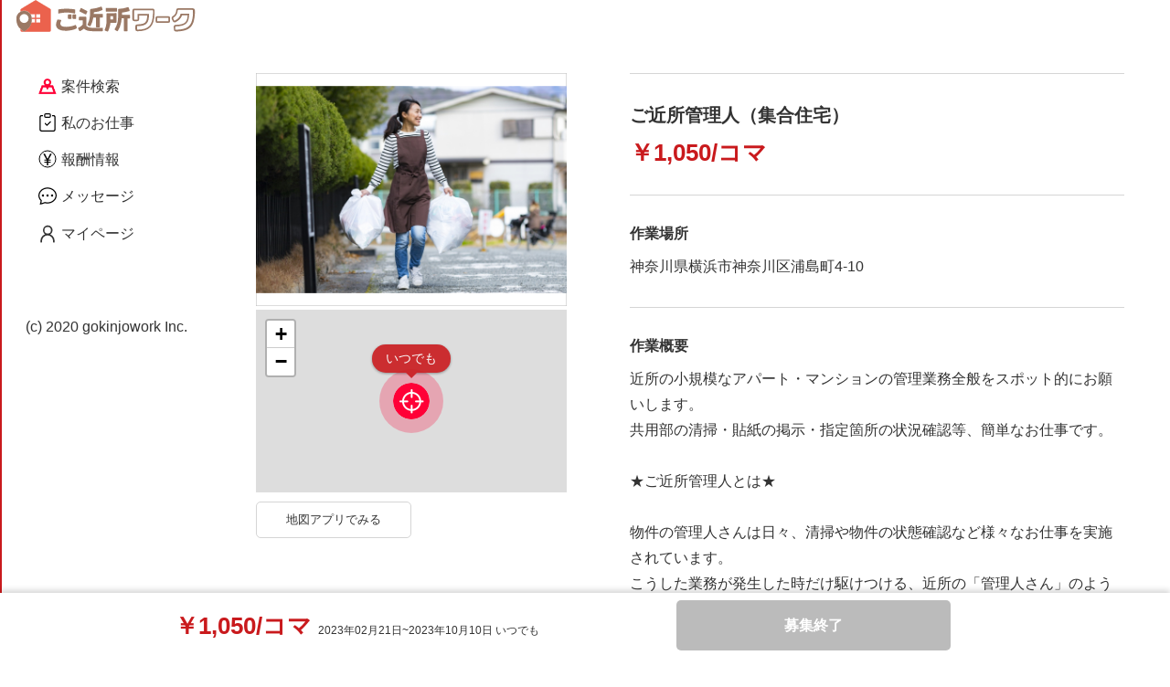

--- FILE ---
content_type: text/html; charset=UTF-8
request_url: https://gokinjowork.jp/job-58301
body_size: 25635
content:
<!DOCTYPE html>
<html lang="ja" prefix="og: http:/ogp.me/ns#">
<head>
    <meta charset="UTF-8">
    <meta name="viewport" content="width=device-width, maximum-scale=1.0, initial-scale=1.0, user-scalable=0">
    <meta name="format-detection" content="telephone=no">
    <meta name="csrf-token" content="wteC1nSwrJ3JofMY2lGTz0vcbwa7yA3reTHZWZaH" />
    <title>ご近所管理人（集合住宅）でプチ副業 | ご近所ワーク(58301)</title>
    <meta name="robots" property="robots" content="noindex,nofollow">
    <meta name="description" property="description" content="お仕事概要:近所の小規模なアパート・マンションの管理業務全般をスポット的にお願いします。 共用部の清掃・貼紙の掲示・指定箇所の状況確認等、簡単なお仕事です。 ★ご近...。勤務地:神奈川県,横浜市神奈川区浦島町4-10【ご近所ワーク】">
    <meta name="keywords" property="keywords" content="【マンション・アパート】ご近所管理人・駆け付け・掲示物貼付・物件ポスティング,神奈川県,横浜市神奈川区浦島町4-10,ご近所,ご近所ワーク,副業">
    <meta property="og:url" content="http://gokinjowork.jp/job-58301">
    <meta property="og:title" content="ご近所管理人（集合住宅）でプチ副業 | ご近所ワーク(58301)">
    <meta property="og:description" content="お仕事概要:近所の小規模なアパート・マンションの管理業務全般をスポット的にお願いします。 共用部の清掃・貼紙の掲示・指定箇所の状況確認等、簡単なお仕事です。 ★ご近...。勤務地:神奈川県,横浜市神奈川区浦島町4-10【ご近所ワーク】">
    <meta property="og:type" content="website">
    <meta property="og:site_name" content="ご近所ワーク">
    
    <meta property="og:image" content="https://gokinjowork.jp/facebook/Facebook_1200px_630px.png" />
    <meta name="application-name" content="ご近所ワーク" />
    <meta name="viewport" content="width=device-width, maximum-scale=1.0, initial-scale=1.0, user-scalable=0">
    <meta name="format-detection" content="telephone=no">
    <meta name="msapplication-TileColor" content="#ffffff" />
    <meta name="msapplication-TileImage" content="/facebook/mstile-144x144.png" />
    <meta name="msapplication-square70x70logo" content="/facebook/mstile-70x70.png" />
    <meta name="msapplication-square150x150logo" content="/facebook/mstile-150x150.png" />
    <meta name="msapplication-wide310x150logo" content="/facebook/mstile-310x310.png" />
    <meta name="msapplication-square310x310logo" content="/facebook/mstile-310x310.png" />
        <link rel="canonical" href="https://gokinjowork.jp/job-58301">
        <link href="https://gokinjowork.jp/favicon.ico" type="image/x-icon" rel="icon"/>
    <link href="https://gokinjowork.jp/favicon.ico" type="image/x-icon" rel="shortcut icon"/>
    <link rel="apple-touch-icon" href="/apple-touch-icon.png"/>
    <link rel="apple-touch-icon" sizes="57x57" href="/apple-touch-icon-57x57.png"/>
    <link rel="apple-touch-icon" sizes="60x60" href="/apple-touch-icon-60x60.png"/>
    <link rel="apple-touch-icon" sizes="72x72" href="/apple-touch-icon-72x72.png"/>
    <link rel="apple-touch-icon" sizes="76x76" href="/apple-touch-icon-76x76.png"/>
    <link rel="apple-touch-icon" sizes="114x114" href="/apple-touch-icon-114x114.png"/>
    <link rel="apple-touch-icon" sizes="120x120" href="/apple-touch-icon-120x120.png"/>
    <link rel="apple-touch-icon" sizes="144x144" href="/apple-touch-icon-144x144.png"/>
    <link rel="apple-touch-icon" sizes="152x152" href="/apple-touch-icon-152x152.png"/>
    <link rel="apple-touch-icon-precomposed" href="/apple-touch-icon-precomposed.png"/>
    <link rel="apple-touch-icon-precomposed" sizes="57x57" href="/apple-touch-icon-57x57-precomposed.png"/>
    <link rel="apple-touch-icon-precomposed" sizes="60x60" href="/apple-touch-icon-60x60-precomposed.png"/>
    <link rel="apple-touch-icon-precomposed" sizes="72x72" href="/apple-touch-icon-72x72-precomposed.png"/>
    <link rel="apple-touch-icon-precomposed" sizes="76x76" href="/apple-touch-icon-76x76-precomposed.png"/>
    <link rel="apple-touch-icon-precomposed" sizes="114x114" href="/apple-touch-icon-114x114-precomposed.png"/>
    <link rel="apple-touch-icon-precomposed" sizes="120x120" href="/apple-touch-icon-120x120-precomposed.png"/>
    <link rel="apple-touch-icon-precomposed" sizes="144x144" href="/apple-touch-icon-144x144-precomposed.png"/>
    <link rel="apple-touch-icon-precomposed" sizes="152x152" href="/apple-touch-icon-152x152-precomposed.png"/>
    <script src="https://gokinjowork.jp/js/jquery-3.4.1.min.js?v=1769412944" integrity="sha256-CSXorXvZcTkaix6Yvo6HppcZGetbYMGWSFlBw8HfCJo=" crossorigin="anonymous"></script>
    <link rel="stylesheet" href="https://gokinjowork.jp/css/user/style.min.css?v=1769412943">
    <script type="text/javascript">
        const NOTIFICATION_ROUTE = 'https://gokinjowork.jp/worker/notifications/';
    </script>
    <script src="https://gokinjowork.jp/js/tracking-params.js" defer></script>
    <script>
        if (!window.afblpcvLpConf) {
            window.afblpcvLpConf = [];
        }
        window.afblpcvLpConf.push({
            siteId: "c8f756f7"
        });
        window.afblpcvLinkConf = {
            siteId: "c8f756f7",
            mode: "all"
        }
    </script>
    <script src="https://t.afi-b.com/jslib/lpcv.js?cid=c8f756f7&pid=F15100M" async="async"></script>
    <!-- Site tag(etag.js)-->
    <script>
        (function(g,d,o){g._etq=g._etq||[];g._et=g._et||function(){g._etq.push(arguments)};var s=d.createElement('script');s.async=1;s.src='https://cdn.ad-platform.jmty.jp/web-sdk/etag/v1/etag.js';var t=d.getElementsByTagName('script')[0];t.parentNode.insertBefore(s,t)})(window,document);
        _et('init',{advertiserId:'R4xP-xy86jeVanSObBnY6t0KR-hvXjCNJsrTlFO10as'});
        _et('pv',{advertiserId:'R4xP-xy86jeVanSObBnY6t0KR-hvXjCNJsrTlFO10as'});
    </script>
    
    <!-- Site tag(etag.js)-->
    <script>
        (function(g,d,o){g._etq=g._etq||[];g._et=g._et||function(){g._etq.push(arguments)};var s=d.createElement('script');s.async=1;s.src='https://cdn.ad-platform.jmty.jp/web-sdk/etag/v1/etag.js';var t=d.getElementsByTagName('script')[0];t.parentNode.insertBefore(s,t)})(window,document);
        _et('init',{advertiserId:'-LcpECWGNXfCULVi6KoNenA4e8ZwKZFc1cLf2kCp4FU'});
        _et('pv',{advertiserId:'-LcpECWGNXfCULVi6KoNenA4e8ZwKZFc1cLf2kCp4FU'});
    </script>
    </head>
<body id="pageProjectDetail"  class="paddBottom" >
        <!-- Google Tag Manager (noscript) -->
    <noscript><iframe src="https://www.googletagmanager.com/ns.html?id=GTM-583N9C7"
    height="0" width="0" style="display:none;visibility:hidden"></iframe></noscript>
    <!-- End Google Tag Manager (noscript) -->
        <div class="container">
        <header class="header notFix pcDisplay" style="background-color: #fff">
            <div class="inner menu">
                    <a class="headerLogo" href="https://gokinjowork.jp"><img src="https://gokinjowork.jp/img/user/common/logo.svg?v=1769412944" alt="ご近所ワーク"></a>
        
        
                <ul class="headerNav jsHeaderNav">
            <li class="headerItem">
                <a href="https://gokinjowork.jp/projects/?map=on">
                    <img src="https://gokinjowork.jp/img/user/common/icon-map.png?v=1769412944" alt="案件検索">案件検索
                </a>
            </li>
            <li class="headerItem ">
                <a class="jsCallModal callNeedAuthModal" data-modal="#needAuthModalPopup" href="javascript:void(0)" data-route="https://gokinjowork.jp/worker/projects/applying/">
                    <img src="https://gokinjowork.jp/img/user/common/clipboard-check.svg?v=1769412944" alt="私のお仕事">私のお仕事
                </a>
            </li>
            <li class="headerItem ">
                <a class="jsCallModal callNeedAuthModal" data-modal="#needAuthModalPopup" href="javascript:void(0)" data-route="https://gokinjowork.jp/worker/reward/">
                    <img src="https://gokinjowork.jp/img/user/common/circle-yen.svg?v=1769412944" alt="報酬情報">報酬情報
                </a>
            </li>
            <li class="headerItem ">
                <a class="jsCallModal callNeedAuthModal" data-modal="#needAuthModalPopup" href="javascript:void(0)" data-route="https://gokinjowork.jp/worker/messages/">
                    <img src="https://gokinjowork.jp/img/user/common/chat-dots.svg?v=1769412944" alt="メッセージ">メッセージ
                </a>
            </li>
            <li class="headerItem ">
                <a class="jsCallModal callNeedAuthModal" data-modal="#needAuthModalPopup" href="javascript:void(0)" data-route="https://gokinjowork.jp/worker/account/">
                    <img src="https://gokinjowork.jp/img/user/common/icon_person2.svg?v=1769412944" alt="マイページ">マイページ
                </a>
            </li>
        </ul>
        
        
                <div class="header-copyright" style="">
            (c) 2020 gokinjowork Inc.
        </div>
        
        <div class="boxIconNav spDisplay">
                                                <p class="icon assign jsMenu">
                        <span class="image"><img src="https://gokinjowork.jp/img/user/common/icon_assign.png?v=1769412944" alt=""></span>
                        <span class="text">ログイン</span>
                    </p>
                                    </div>


        <div class="boxMenuSP" data-modal="modal01">
                        <a href="#" class="backButton">メニューを閉じる</a>
            <ul class="listMenu">
                <li><a href="https://gokinjowork.jp/worker/regist/mail/?regist=mail_rgt">無料会員登録（お仕事をお探しの方）</a></li>
                <li><a href="https://gokinjowork.jp/login/worker/">ログイン（お仕事をお探しの方）</a></li>
                <li><a href="https://gokinjowork.jp/tokyo/?map=on">お仕事を探す</a></li>
                <!--<li><a href="https://gokinjowork.jp/login/orderer/">ログイン（発注者）</a></li>-->
                <!-- <li><a href="https://gokinjowork.jp/orderer/regist/mail/">会員登録（発注者）お仕事を依頼したい方</a></li> -->
                <li><a href="https://secure-link.jp/wf/?c=wf64552359" target="_blank">お問い合わせ</a></li>
                <li><a href="https://gokinjowork.jp/terms/">利用規約</a></li>
            </ul>
                    </div>
    </div>
</header>
<div class="modal jsModal needAuthModal" id="needAuthModalPopup">
    <div class="modalInner needAuthModal__inner">
        <!-- 左上に表示する閉じるボタン。既存のJSで閉じるためにjsCloseModalクラスを付与 -->
        <button class="modalClose jsCloseModal needAuthModal__close" aria-label="閉じる">×</button>

        <div class="modalContent needAuthModal__content">
            <div class="modalLogo needAuthModal__logo">
                <img src="https://gokinjowork.jp/img/user/common/logo.svg?v=1769412944" alt="ご近所ワーク">
            </div>

            <p class="modalMessage needAuthModal__message">ご利用には会員登録・ログインが必要です</p>

            <a id="needAuthModalBtn" class="btn primary modalAuthBtn needAuthModal__authBtn" href="https://gokinjowork.jp/login/">
                会員登録・ログイン
            </a>
        </div>
    </div>
</div>


        <div class="main">
            <div class="contents">
                
<div class="main detailJob">
        <div class="inner">
        <div class="boxDetailJob">
            <div class="boxLeft">
                <div class="image">
                    <img src="https://img-gokinjo.s3.ap-northeast-1.amazonaws.com/data/projects/8l617YTUmSkN63e999f52b677_720x540.png?X-Amz-Content-Sha256=UNSIGNED-PAYLOAD&amp;X-Amz-Algorithm=AWS4-HMAC-SHA256&amp;X-Amz-Credential=AKIA3HPXPUHIN24DFAV7%2F20260128%2Fap-northeast-1%2Fs3%2Faws4_request&amp;X-Amz-Date=20260128T062816Z&amp;X-Amz-SignedHeaders=host&amp;X-Amz-Expires=5&amp;X-Amz-Signature=587d91b0fbc87de85377174407aa96b104371a10bba44ed6eb51e7c921a1db5a" alt="">
                    <div class="spDisplay736 p15">
                            <h1 class="headline2 bold mb0"><strong>ご近所管理人（集合住宅）</strong></h1>
                            <p class="priceDetail">￥1,050/コマ</p>
                    </div>
                </div>
                <div class="map">
                    <div class="spDisplay736 p15">
                        <h2 class="headline4 mb10">作業場所</h2>
                        <p class="txt mb0">
                                                    神奈川県横浜市神奈川区浦島町4-10<br>
                                                                            </p>
                    </div>
                                        <div class="frameMap">
                        <div id="mapid" data-lat="35.4833199" data-lng="139.6437347"
                            data-info="いつでも"
                            data-icon="target-white"
                            target-red-icon-url="/img/user/map/target_red.png"
                            default-zoom="15"
                            min-zoom="11">
                        </div>
                    </div>
                                    </div>
                                <p class="boxButton pcDisplay"><a href="http://maps.google.com/maps?saddr=&daddr=35.4833199,139.6437347" class="btn style02 btnM">地図アプリでみる</a></p>
                <p class="boxButton spDisplay"><a href="comgooglemaps://?daddr=35.4833199,139.6437347" class="btn style02 btnM">地図アプリでみる</a></p>
                            </div>
            <div class="boxRight">
                <table class="table border mb0 infoJob">
                    <tr class="pcDisplay736">
                        <td>
                            <p class="headline2 mb10"><strong>ご近所管理人（集合住宅）</strong></p>
                            <p class="priceDetail">￥1,050/コマ</p>
                        </td>
                    </tr>
                    <tr class="pcDisplay736">
                        <td>
                            <h2 class="headline4 mb10">作業場所</h2>
                            <div class="txt mb0">
                                                                    神奈川県横浜市神奈川区浦島町4-10<br>
                                                                                                </div>
                        </td>
                    </tr>
                                        <tr>
                        <td>
                            <h2 class="headline4 mb10">作業概要</h2>
                            <p class="txt mb0">近所の小規模なアパート・マンションの管理業務全般をスポット的にお願いします。<br />
共用部の清掃・貼紙の掲示・指定箇所の状況確認等、簡単なお仕事です。<br />
<br />
★ご近所管理人とは★<br />
<br />
物件の管理人さんは日々、清掃や物件の状態確認など様々なお仕事を実施されています。<br />
こうした業務が発生した時だけ駆けつける、近所の「管理人さん」のようなイメージです。<br />
<br />
お仕事は発生したタイミングで、都度発注者からメッセージ等でご案内いたしますので、引き受けるか否かはご自身のスケジュールに合わせてご判断ください。<br />
<br />
★報酬に関して★<br />
現地での作業時間30分あたり1000円~の高報酬のお仕事です。<br />
※30分1コマとして、30分を超えたら追加で1000円~の報酬が発生します。<br />
<br />
作業のコマ数に関しては、案内時に発注者から指定があります。現地で指定のコマ数を超えそうな場合は、発注者にメッセージ又は電話で連絡し、予定コマ数を超えて作業してもよいかどうか確認してください。<br />
<br />
★業務内容に関して★<br />
下記のうち、1つもしくは複数の業務を訪問時にお願いいたします。どの作業を実施するかは、依頼時に発注者から指定があります。<br />
<br />
・エントランス・廊下・階段の清掃<br />
・掲示物貼り付け<br />
・お知らせ投函<br />
・ゴミ集積所の整理、分別<br />
・ゴミ捨て<br />
・草むしり<br />
・落葉掃き<br />
・入居前清掃・設備チェック<br />
・各種点検　　など<br />
<br />
★依頼のイメージ★<br />
業務が発生したら、発注者から下記のような案内が届きます。<br />
例１）「〇日に駐車場の草むしりとエントランスの掃き掃除を、2コマ分お願いしたいのですが可能でしょうか」<br />
例２）「お知らせ投函を1コマお願いしたいです。〇～〇日であればスケジュール調整は自由です。いかがでしょうか」<br />
<br />
※不定期で依頼する場合もあるため、必ずしも契約期間内に業務の発生をお約束するものではございません。<br />
※交通費の支給はございません。<br />
※掃除道具や備品消耗品の購入費などは、発注者と合意がある場合のみ立替金申請が可能です。</p>
                        </td>
                    </tr>
                    <tr>
                        <td>
                            <h2 class="headline4 mb10">報酬単価</h2>
                            <div class="txt mb0">¥1,050/コマ</div>
                        </td>
                    </tr>
                                            <tr>
                            <td>
                                <h2 class="headline4 mb10">作業時間目安</h2>
                                <div class="txt mb0">1コマ30分まで</div>
                            </td>
                        </tr>
                                        <tr>
                        <td>
                            <h2 class="headline4 mb10">作業可能時間帯</h2>
                            <div class="txt mb0">ご自身の都合にあわせて自由</div>
                        </td>
                    </tr>
                    <tr>
                        <td>
                            <h2 class="headline4 mb10">作業予定数</h2>
                            <div class="txt mb0">
                                期間内1コマ<br>
                            </div>
                            <p class="txt small mb0"></p>
                        </td>
                    </tr>
                    <tr>
                        <td>
                            <div class="w232">
                                                        </div>
                            <h2 class="headline4 mb10">作業・契約期間</h2>
                            <div class="txt mb0">
                                2023年02月21日~2023年10月10日
                            </div>
                        </td>
                    </tr>
                                        <tr>
                        <td>
                            <h2 class="headline4 mb10">作業可能時間帯・曜日・期間についての補足</h2>
                            <div class="txt mb0">
                                <p class="txt mb0">・分譲マンションの写真撮影での水道メーター検針（6件）および共用灯の球切れ確認。<br />
・2ヶ月に1度（偶数月の10日前後）<br />
・10分程度の作業です。</p>
                            </div>
                        </td>
                    </tr>
                                        <tr>
                        <td>
                            <h2 class="headline4 mb10">報酬総額</h2>
                            <div class="txt mb0">実際の報酬総額は【報酬単価 ✕ 作業数】となります。</div>
                        </td>
                    </tr>
                </table>
            </div>
        </div>
    </div>
</div>

<div class="popUpDeal">
    <div class="inner contentDeal">
        
        <span class="contentDealItem priceDetail">￥1,050/コマ <span class="time"><span>2023年02月21日~2023年10月10日</span> <span class='workScheduleSpBlock'>いつでも</span></span></span>
        <p class="contentDealItem button center">
            <a class="btn style01 btnL jsCallModal callNeedAuthModal disabled"
               data-modal="#needAuthModalPopup"
               data-route="https://gokinjowork.jp/login/worker/?project_id=58301&amp;back_route=project.detail&amp;show_apply_modal=1"
               href="javascript:void(0)"
            >
                <span>募集終了</span>
            </a>
        </p>
    </div>
</div>

<form method="post" action="https://gokinjowork.jp/projects/detail/58301/apply/?non_member_apply=0" id="applyForm">
    <input type="hidden" name="_token" value="wteC1nSwrJ3JofMY2lGTz0vcbwa7yA3reTHZWZaH">

                </form>


                            </div>
        </div>

                <div id="pageWorkerFooterNavi" class="spDisplay">
    <div class="bottom-menu">
        <ul>
            
            <li>
                <a class="jsCallModal callNeedAuthModal" data-modal="#needAuthModalPopup" href="javascript:void(0)" data-route="https://gokinjowork.jp/worker/projects/applying/">
                    <img src="/img/user/common/clipboard-check.svg" alt="私のお仕事">
                    <span>私のお仕事</span>
                </a>
            </li>
            <li>
                <a class="jsCallModal callNeedAuthModal" data-modal="#needAuthModalPopup" href="javascript:void(0)" data-route="https://gokinjowork.jp/worker/reward/">
                    <img src="/img/user/common/circle-yen.svg" alt="報酬情報">
                    <span>報酬情報</span>
                </a>
            </li>
            <li class="map">
                <a href="https://gokinjowork.jp/projects/?map=on">
                    <img src="/img/user/common/icon-map.png" alt="案件を探す">
                    <span>探す</span>
                </a>
            </li>
            <li>
                <a class="jsCallModal callNeedAuthModal" data-modal="#needAuthModalPopup" href="javascript:void(0)" data-route="https://gokinjowork.jp/worker/messages/">
                    <img src="/img/user/common/chat-dots.svg" alt="メッセージ">
                    <span>メッセージ</span>
                </a>
            </li>
            <li>
                <a class="jsCallModal callNeedAuthModal" data-modal="#needAuthModalPopup" href="javascript:void(0)" data-route="https://gokinjowork.jp/worker/account/">
                    <img src="/img/user/common/icon_person2.svg" alt="マイページ">
                    <span>マイページ</span>
                </a>
            </li>
        </ul>
    </div>
</div>
    </div>

    
    <script src="https://gokinjowork.jp/js/backend/mypage/pages/master.js?v=1769412944"></script>
    <script>
        $.ajaxSetup({
            headers: {
                'X-CSRF-TOKEN': $('meta[name="csrf-token"]').attr('content')
            }
        });
    </script>
    <link rel="stylesheet" href="https://ajax.googleapis.com/ajax/libs/jqueryui/1.12.1/themes/smoothness/jquery-ui.css">
<link rel="stylesheet" href="https://gokinjowork.jp/js/leaflet/1.4.0/leaflet.css?v=1769412944"/>
<script src="https://gokinjowork.jp/js/jquery-ui.min.js?v=1769412944"></script>
<script src="https://gokinjowork.jp/js/leaflet/1.4.0/leaflet.js?v=1769412944"></script>
<script src="https://gokinjowork.jp/js/user/mapStreetDetail.js?v=1769412944"></script>
<script src="https://gokinjowork.jp/js/backend/mypage/pages/worker.progress.apply.js?v=1769412944"></script>
<script>
    const WORKER_MESSAGE_ROUTE = 'https://gokinjowork.jp/worker/projects/58301/message/';
    $(document).ready(function() {
        $('.blockShow').each(function(index, el) {
            if($(el).height() < 140)
            {
                $(el).next().remove();
            }
        });
        $('.application-confirm-modal .jsCloseModal').on('click', function (e) {
            $(this).parents('.application-confirm-modal').removeClass('active');
            $('.jsSubmitControllable').removeClass('disabled');
            e.preventDefault();
        });
    });
</script>
    <script type="text/javascript">!function(){try{var t=new RegExp("[?&]stb_uid(=([^&#]*)|&|#|$)").exec(window.location.href);if(!t||!t[2])return;window.localStorage.setItem("stb_uid",t[2])}catch(t){}}();</script>
    <script src="https://gokinjowork.jp/js/user/bundle.min.js?v=1769412944"></script>
    <script src="https://gokinjowork.jp/js/user/modalPrefSelect.js?v=1769412944"></script>
    <script src="https://gokinjowork.jp/js/user/modal-need-auth.js?v=1769412944"></script>
            <!-- Google Tag Manager -->
        <script>(function(w,d,s,l,i){w[l]=w[l]||[];w[l].push({'gtm.start':
                    new Date().getTime(),event:'gtm.js'});var f=d.getElementsByTagName(s)[0],
                j=d.createElement(s),dl=l!='dataLayer'?'&l='+l:'';j.async=true;j.src=
                'https://www.googletagmanager.com/gtm.js?id='+i+dl;f.parentNode.insertBefore(j,f);
            })(window,document,'script','dataLayer','GTM-583N9C7');</script>
        <!-- End Google Tag Manager -->
    </body>
</html>


--- FILE ---
content_type: application/javascript
request_url: https://gokinjowork.jp/js/backend/mypage/pages/master.js?v=1769412944
body_size: 2237
content:
$(document).ready(function() {

    //Sync pull down date and date input
    $('.pull-down-date').change(function(){
    	var data_id = $(this).data('id');
    	var date_input = $('#' + data_id);
    	var date = date_input.val();
    	var from = date.split('-');
    	from[$(this).data('order')] = $(this).val();
    	date_input.val(from.join('-'));
        var age = cal_age(date_input.val());
        var age_number = age.substr(0, age.length-1);
        $("#age").val(age);
        $('#age_number').val(age_number);
        $("#agehtml").html(age);
        $("#agehtml2").html(age);
    });

    //Button back from confirm
    $(".btn-back").click(function() {
        $('#confirm-form').attr('action', $(this).data('route'));
        $('input[name=_method]').remove();
        $('#confirm-form').submit();
    });

    //Redirect to notification by user
    $('#icon_notification').click(function(){
        window.location.href = NOTIFICATION_ROUTE;
    });
});

//maxlength
$('textarea,input').keyup(function(){
    var maxlength = $(this).attr('maxlength');
    if(maxlength) {
        var text = $(this).val().slice(0,maxlength);
        $(this).val(text);
    }
});

var data_is_changed = false;
var form_is_subbmited = false;
$(window).change(function(event) {
    data_is_changed = true;
});

$('form').on('submit', function(){
    form_is_subbmited = true;
});

var isOnIOS = navigator.userAgent.match(/iPad/i) || navigator.userAgent.match(/iPhone/i) || navigator.userAgent.match(/iPod/i);
var eventName = isOnIOS ? "pagehide" : "beforeunload";
window.addEventListener(eventName, function(event) {
    window.event.cancelBubble = true; // Don't know if this works on iOS but it might!
    var url_list = $("select.pref_list option").map(function() {return $(this).val();}).get();
    url_list = url_list.join('|')
    url_list = url_list.replace(/\//g,'\\/')
    if(data_is_changed && !window.location.href.match(url_list)){
        var element = document.activeElement;
        if ($(element).attr('href') && $(element).attr('href').indexOf('javascript') !== -1) {}
        else if($(element).hasClass("no-confirm" )) {}
        else if ( ($(element).is('a') && $(element).attr('href') && $(element).attr('href') != '#' && $(element).not(".no-confirm" )) || !form_is_subbmited) {
            event.preventDefault();
            event.returnValue = '';
        }
    }
});


--- FILE ---
content_type: application/javascript
request_url: https://gokinjowork.jp/js/backend/mypage/pages/worker.progress.apply.js?v=1769412944
body_size: 2878
content:
$(document).ready(function() {

    $('#workable_schedule').on('keyup change', function(){
        var count = $(this).val().length;
        $('#workable_schedule_count').html(count + "/300文字");
    });

    $('#self_pr_and_question').on('keyup change', function(){
        var count = $(this).val().length;
        $('#self_pr_and_question_count').html(count + "/300文字");
    });

    // 未ログイン状態で応募
    if ($('#isNotLogin').length > 0) {
        $("#loginAndApply").click(function(event) {
            event.preventDefault();
            window.location.href = $('#linkForLogin').val();
        });

        $("#registAndApply").click(function(event) {
            event.preventDefault();
            window.location.href = $('#linkForRegist').val();
        });
    } else {
        $("#applyProject").click(function(event) {
            event.preventDefault();
            $(this).addClass('disabled');

            $('#phone_number_public_flag_error').text('');
            $('#workable_schedule_error').text('');
            $('#self_pr_and_question_error').text('');

            var form = $('#applyForm');
            var phoneNumberPublicFlag = $('input[name="phone_number_public_flag"]:checked').val();
            var workableSchedule = $('#workable_schedule').val();
            var selfPrAndQuestion = $('#self_pr_and_question').val();

            $.ajaxSetup({
                headers: {
                    'X-CSRF-TOKEN': $('meta[name="csrf-token"]').attr('content'),
                },
            });
            $.ajax({
                type: 'POST',
                url: form.prop('action'),
                data: {
                    phone_number_public_flag: phoneNumberPublicFlag,
                    workable_schedule: workableSchedule,
                    self_pr_and_question: selfPrAndQuestion,
                },
            })
                .done(function (response) {
                    if (response.status === 'validationError') {
                        // エラーがあった場合はエラー用タグを入れ込む。
                        for (errorKey in response.error_msg) {
                            response.error_msg[errorKey].forEach(function (value) {
                                $('#' + errorKey + '_error').text(value);
                            });
                        }
                        $('#overlay').hide();
                        $("#applyProject").removeClass('disabled');
                    } else {
                        window.location.href = response.url;
                    }
                })
                .fail(function (jqXHR) {
                    console.log(jqXHR.statusText + '（エラーコード' + jqXHR.status + '）');
                });
        });
    }

    // 応募完了メッセージモーダルの閉じるボタンが押下されたらリダイレクト
    $('#modal').find('button.btnClose').click(function() {
        window.location.href = WORKER_REPORT_ROUTE;
    });
});


--- FILE ---
content_type: application/javascript
request_url: https://gokinjowork.jp/js/user/modalPrefSelect.js?v=1769412944
body_size: 1694
content:
/**
 * 都道府県選択モーダル制御
 */
$(document).ready(function () {
	// Dev Code
	if ($('#modalAreaGroup').length) {
        /**
         * 都道府県選択モーダル初期化
         */
        resetModalAreaGroup = function () {
            $('#modalTitle').text('全国');
            $('#previousBtn').addClass('noDisplayImportant');
            $('.previousBtn.dummy').removeClass('noDisplayImportant');
            $('.areaGroupList').removeClass('noDisplay');
            $('.prefList').addClass('noDisplay');
            $('.prefList ul').addClass('noDisplay');
        }

        /**
         * 都道府県選択モーダル表示
         */
        $('#showModalAreaGroup').on('click', resetModalAreaGroup);

        /**
         * 全国に戻るボタン押下
         *
         * モーダル初期化
         */
        $('#previousBtn').on('click', resetModalAreaGroup);

        /**
         * 閉じるボタン押下
         */
        $('#closeModalAreaGruopBtn').on('click', function() {
            $('#modalAreaGroup').removeClass('active');
        });

        /**
         * 都道府県グループ押下
         *
         * グループに該当する都道府県のみ一覧を表示する
         */
        $('#modalAreaGroup .areaGroupList li a:not(".onePref")').on('click', function() {
            let areaGroupKey = $(this).data('area-group-key');
            $('#previousBtn').removeClass('noDisplayImportant');
            $('.previousBtn.dummy').addClass('noDisplayImportant');
            $('#modalTitle').text($(this).text());
            $('.areaGroupList').addClass('noDisplay');
            $('.prefList ul').addClass('noDisplay');
            $('.prefList').removeClass('noDisplay');
            $('.prefList .' + areaGroupKey).removeClass('noDisplay');
        });
	}
});


--- FILE ---
content_type: application/javascript
request_url: https://gokinjowork.jp/js/user/mapStreetDetail.js?v=1769412944
body_size: 1175
content:
// Init map
let $map = document.getElementById('mapid');
if ($map) {
    let position = {
        lat: $map.getAttribute('data-lat'),
        lng: $map.getAttribute('data-lng'),
        info: $map.getAttribute('data-info'),
        icon: $map.getAttribute('data-icon'),
        zoom: $map.getAttribute('default-zoom'),
        minZoom: $map.getAttribute('min-zoom'),
    }
    var mymap = L.map('mapid').setView([position.lat, position.lng], position.zoom);

    L.tileLayer(window.location.protocol+"//{s}.tile.openstreetmap.org/{z}/{x}/{y}.png", {
        attribution: 'Map data © <a href="http://openstreetmap.org">OpenStreetMap</a> contributors',
        minZoom: position.minZoom,
    }).addTo(mymap);

    // Init custom icon

    var customIcon = {},
        tooltip = {};

    customIcon = L.icon({
        iconUrl: $map.getAttribute('target-red-icon-url'),
        iconSize:     [40, 40],
        iconAnchor:   [20, 20],
        popupAnchor:  [40, 40],
    });
    tooltip = {
        direction: "top",
        offset: new L.point(0, -25),
        permanent: true,
        className: 'activeTooltip',
    }

    // Init marker with custom icon
    var marker = L.marker([position.lat, position.lng], {
        icon: customIcon,
    }).addTo(mymap);
    marker.bindTooltip(position.info, tooltip).openTooltip();
}


--- FILE ---
content_type: image/svg+xml
request_url: https://gokinjowork.jp/img/user/common/icon_arrow_left.svg
body_size: 301
content:
<svg xmlns="http://www.w3.org/2000/svg" width="18.969" height="35" viewBox="0 0 18.969 35">
  <defs>
    <style>
      .cls-1 {
        fill: #444;
        fill-rule: evenodd;
      }
    </style>
  </defs>
  <path id="ar" class="cls-1" d="M81.834,454.362a1.246,1.246,0,1,1,1.774,1.749l-15.6,15.378,15.6,15.378a1.225,1.225,0,0,1,0,1.748,1.267,1.267,0,0,1-1.774,0L65.349,472.363a1.224,1.224,0,0,1,0-1.748Z" transform="translate(-65 -454)"/>
</svg>
